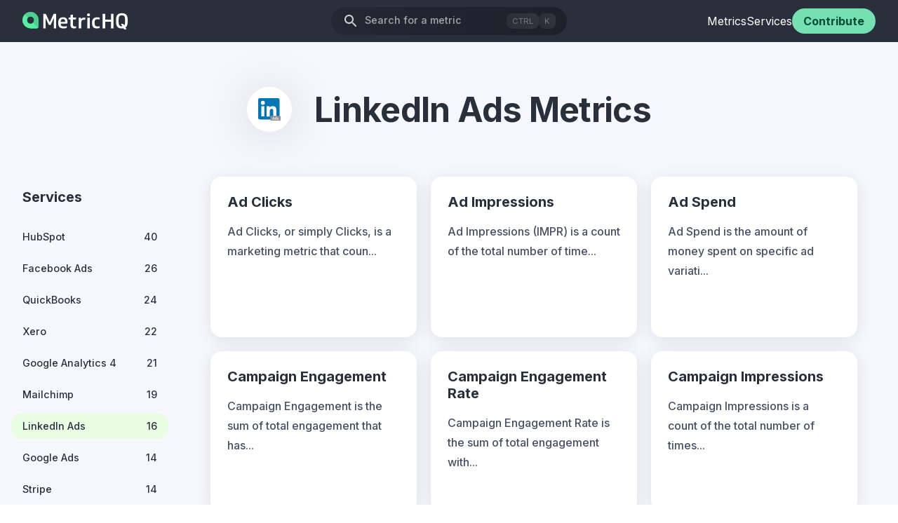

--- FILE ---
content_type: text/html; charset=utf-8
request_url: https://www.metrichq.org/services/linkedin-ads/
body_size: 17005
content:
<!DOCTYPE html><html lang="en"><head><meta charSet="utf-8"/><meta http-equiv="x-ua-compatible" content="ie=edge"/><meta name="viewport" content="width=device-width, initial-scale=1, shrink-to-fit=no"/><script type="text/javascript" id="consent-loader">
        window.consentListeners = []
        window.addConsentListenerExample = (callback) => {
            window.consentListeners.push(callback)
        }
      </script><script type="module" src="https://canary.klipfolio.com/gateway/pm-embed/js/embed-client.js"></script><meta name="generator" content="Gatsby 4.24.1"/><meta data-react-helmet="true" name="referrer" content="no-referrer-when-downgrade"/><meta data-react-helmet="true" name="description" content="MetricHQ is the first open, community-based dictionary for metrics and KPIs."/><meta data-react-helmet="true" property="og:title" content="LinkedIn Ads Metrics"/><meta data-react-helmet="true" property="og:description" content="MetricHQ is the first open, community-based dictionary for metrics and KPIs."/><meta data-react-helmet="true" property="og:type" content="website"/><meta data-react-helmet="true" property="og:url"/><meta data-react-helmet="true" name="twitter:card" content="summary"/><meta data-react-helmet="true" name="twitter:creator" content="@Klipfolio"/><meta data-react-helmet="true" name="twitter:title" content="LinkedIn Ads Metrics"/><meta data-react-helmet="true" name="twitter:description" content="MetricHQ is the first open, community-based dictionary for metrics and KPIs."/><meta data-react-helmet="true" name="og:image" content="https://images.klipfolio.com/metrichq/public/4135a7b7-f36f-4bd4-9f0a-37f14a6d3c78/OpenGraph.png"/><meta data-react-helmet="true" name="twitter:image" content="https://images.klipfolio.com/metrichq/public/4135a7b7-f36f-4bd4-9f0a-37f14a6d3c78/OpenGraph.png"/><meta name="theme-color" content="#00805D"/><style data-href="/styles.d2bb5c38afc3c39351a2.css" data-identity="gatsby-global-css">@font-face{font-family:klipfolio-icons;src:url([data-uri]) format("woff")}table{background:#fff;border-collapse:collapse;font-size:1rem;overflow:hidden;width:100%}thead{background:#d7dcea}tbody td,thead th{padding:1rem}</style><title data-react-helmet="true">LinkedIn Ads Metrics | MetricHQ</title><link data-react-helmet="true" rel="canonical"/><style>.gatsby-image-wrapper{position:relative;overflow:hidden}.gatsby-image-wrapper picture.object-fit-polyfill{position:static!important}.gatsby-image-wrapper img{bottom:0;height:100%;left:0;margin:0;max-width:none;padding:0;position:absolute;right:0;top:0;width:100%;object-fit:cover}.gatsby-image-wrapper [data-main-image]{opacity:0;transform:translateZ(0);transition:opacity .25s linear;will-change:opacity}.gatsby-image-wrapper-constrained{display:inline-block;vertical-align:top}</style><noscript><style>.gatsby-image-wrapper noscript [data-main-image]{opacity:1!important}.gatsby-image-wrapper [data-placeholder-image]{opacity:0!important}</style></noscript><script type="module">const e="undefined"!=typeof HTMLImageElement&&"loading"in HTMLImageElement.prototype;e&&document.body.addEventListener("load",(function(e){const t=e.target;if(void 0===t.dataset.mainImage)return;if(void 0===t.dataset.gatsbyImageSsr)return;let a=null,n=t;for(;null===a&&n;)void 0!==n.parentNode.dataset.gatsbyImageWrapper&&(a=n.parentNode),n=n.parentNode;const o=a.querySelector("[data-placeholder-image]"),r=new Image;r.src=t.currentSrc,r.decode().catch((()=>{})).then((()=>{t.style.opacity=1,o&&(o.style.opacity=0,o.style.transition="opacity 500ms linear")}))}),!0);</script><link rel="icon" href="/favicon-32x32.png?v=205296930f4534547f8057dd58749a41" type="image/png"/><link rel="manifest" href="/manifest.webmanifest" crossorigin="anonymous"/><link rel="apple-touch-icon" sizes="48x48" href="/icons/icon-48x48.png?v=205296930f4534547f8057dd58749a41"/><link rel="apple-touch-icon" sizes="72x72" href="/icons/icon-72x72.png?v=205296930f4534547f8057dd58749a41"/><link rel="apple-touch-icon" sizes="96x96" href="/icons/icon-96x96.png?v=205296930f4534547f8057dd58749a41"/><link rel="apple-touch-icon" sizes="144x144" href="/icons/icon-144x144.png?v=205296930f4534547f8057dd58749a41"/><link rel="apple-touch-icon" sizes="192x192" href="/icons/icon-192x192.png?v=205296930f4534547f8057dd58749a41"/><link rel="apple-touch-icon" sizes="256x256" href="/icons/icon-256x256.png?v=205296930f4534547f8057dd58749a41"/><link rel="apple-touch-icon" sizes="384x384" href="/icons/icon-384x384.png?v=205296930f4534547f8057dd58749a41"/><link rel="apple-touch-icon" sizes="512x512" href="/icons/icon-512x512.png?v=205296930f4534547f8057dd58749a41"/><link rel="preconnect" href="https://fonts.googleapis.com" crossorigin="true"/><link rel="preconnect" href="https://fonts.gstatic.com" crossorigin="true"/><link rel="stylesheet" href="https://fonts.googleapis.com/css2?family=Inter:wght@300;400;500;600;700;800&amp;display=swap"/><style data-styled="" data-styled-version="5.3.6">*{margin:0;box-sizing:border-box;font-family:'Inter';}/*!sc*/
body{margin:0;background-color:#FFFFFF;height:100%;}/*!sc*/
.stop-scroll{height:100%;overflow:hidden;}/*!sc*/
#root{display:-webkit-box;display:-webkit-flex;display:-ms-flexbox;display:flex;}/*!sc*/
html{font-size:16px;font-family:"Inter","Helvetica Neue";-webkit-font-smoothing:antialiased;}/*!sc*/
.chart-container{width:100% !important;}/*!sc*/
.chart-root{width:100% !important;}/*!sc*/
.chart-credits{display:none;}/*!sc*/
input[type=search]::-ms-clear{display:none;width :0;height:0;}/*!sc*/
input[type=search]::-ms-reveal{display:none;width :0;height:0;}/*!sc*/
input[type="search"]::-webkit-search-decoration,input[type="search"]::-webkit-search-cancel-button,input[type="search"]::-webkit-search-results-button,input[type="search"]::-webkit-search-results-decoration{display:none;}/*!sc*/
data-styled.g1[id="sc-global-cIFvhX1"]{content:"sc-global-cIFvhX1,"}/*!sc*/
.duaPsg{color:#2A2F3C;font-weight:700;font-family:"Inter","Helvetica Neue";font-size:3em;text-transform:none;-webkit-letter-spacing:-0.015em;-moz-letter-spacing:-0.015em;-ms-letter-spacing:-0.015em;letter-spacing:-0.015em;-webkit-scroll-margin-top:150px;-moz-scroll-margin-top:150px;-ms-scroll-margin-top:150px;scroll-margin-top:150px;}/*!sc*/
.eUBtjE{color:#2A2F3C;font-weight:700;font-family:"Inter","Helvetica Neue";font-size:1.25em;text-transform:none;-webkit-letter-spacing:0em;-moz-letter-spacing:0em;-ms-letter-spacing:0em;letter-spacing:0em;-webkit-scroll-margin-top:150px;-moz-scroll-margin-top:150px;-ms-scroll-margin-top:150px;scroll-margin-top:150px;}/*!sc*/
.kxIINA{color:#FFFFFF;font-weight:700;font-family:"Inter","Helvetica Neue";font-size:1em;text-transform:none;-webkit-letter-spacing:0em;-moz-letter-spacing:0em;-ms-letter-spacing:0em;letter-spacing:0em;margin:0 0 0.5rem 0;-webkit-scroll-margin-top:150px;-moz-scroll-margin-top:150px;-ms-scroll-margin-top:150px;scroll-margin-top:150px;}/*!sc*/
.gtNiNJ{color:#FFFFFF;font-weight:700;font-family:"Inter","Helvetica Neue";font-size:1.25em;text-transform:none;-webkit-letter-spacing:0em;-moz-letter-spacing:0em;-ms-letter-spacing:0em;letter-spacing:0em;margin:0 0 0.5rem 0;-webkit-scroll-margin-top:150px;-moz-scroll-margin-top:150px;-ms-scroll-margin-top:150px;scroll-margin-top:150px;}/*!sc*/
data-styled.g2[id="heading__Heading-sc-1itvh1t-0"]{content:"duaPsg,eUBtjE,kxIINA,gtNiNJ,"}/*!sc*/
.jZNzdA{color:#00805D;-webkit-text-decoration:none;text-decoration:none;-webkit-transition:all 300ms ease-out;transition:all 300ms ease-out;}/*!sc*/
.jZNzdA:hover{color:#014C33;cursor:pointer;}/*!sc*/
data-styled.g3[id="link__Link-sc-10jditp-0"]{content:"jZNzdA,"}/*!sc*/
.dUkpbM{display:grid;place-items:center;width:1.5rem;height:1.5rem;}/*!sc*/
.dUkpbM svg,.dUkpbM path{fill:inherit;}/*!sc*/
data-styled.g5[id="icons__Icon-sc-sk2pba-1"]{content:"dUkpbM,"}/*!sc*/
.FgQXF{text-align:left;color:rgba(255,255,255,0.6);font-weight:500;font-family:"Inter","Helvetica Neue";font-size:0.9rem;line-height:1.5;text-transform:none;-webkit-letter-spacing:0em;-moz-letter-spacing:0em;-ms-letter-spacing:0em;letter-spacing:0em;margin:0 4rem 0 0.5rem;white-space:pre-wrap;}/*!sc*/
.FgQXF mark{color:#00805D;background:none;-webkit-text-decoration:underline;text-decoration:underline;}/*!sc*/
.kaebAg{text-align:left;color:#2A2F3C;font-weight:700;font-family:"Inter","Helvetica Neue";font-size:1.25rem;line-height:1.75;text-transform:none;-webkit-letter-spacing:0em;-moz-letter-spacing:0em;-ms-letter-spacing:0em;letter-spacing:0em;padding:0.75rem 1rem;white-space:pre-wrap;}/*!sc*/
.kaebAg mark{color:#00805D;background:none;-webkit-text-decoration:underline;text-decoration:underline;}/*!sc*/
.duLiJH{text-align:left;color:#485066;font-weight:500;font-family:"Inter","Helvetica Neue";font-size:1rem;line-height:1.75;text-transform:none;-webkit-letter-spacing:0em;-moz-letter-spacing:0em;-ms-letter-spacing:0em;letter-spacing:0em;white-space:pre-wrap;}/*!sc*/
.duLiJH mark{color:#00805D;background:none;-webkit-text-decoration:underline;text-decoration:underline;}/*!sc*/
.cZLgPo{text-align:left;color:#485066;font-weight:700;font-family:"Inter","Helvetica Neue";font-size:1rem;text-transform:none;-webkit-letter-spacing:0em;-moz-letter-spacing:0em;-ms-letter-spacing:0em;letter-spacing:0em;white-space:pre-wrap;}/*!sc*/
.cZLgPo mark{color:#00805D;background:none;-webkit-text-decoration:underline;text-decoration:underline;}/*!sc*/
.kGxgRH{text-align:left;color:#FFFFFF;font-weight:500;font-family:"Inter","Helvetica Neue";font-size:1.25rem;line-height:1.75;text-transform:none;-webkit-letter-spacing:0em;-moz-letter-spacing:0em;-ms-letter-spacing:0em;letter-spacing:0em;white-space:pre-wrap;}/*!sc*/
.kGxgRH mark{color:#00805D;background:none;-webkit-text-decoration:underline;text-decoration:underline;}/*!sc*/
.hKfcut{text-align:left;color:#FFFFFF;font-weight:500;font-family:"Inter","Helvetica Neue";font-size:0.8rem;line-height:1.75;text-transform:none;-webkit-letter-spacing:0em;-moz-letter-spacing:0em;-ms-letter-spacing:0em;letter-spacing:0em;white-space:pre-wrap;}/*!sc*/
.hKfcut mark{color:#00805D;background:none;-webkit-text-decoration:underline;text-decoration:underline;}/*!sc*/
data-styled.g6[id="text__Text-sc-1cy7ej4-0"]{content:"FgQXF,kaebAg,duLiJH,cZLgPo,kGxgRH,hKfcut,"}/*!sc*/
.icyVkn{display:-webkit-box;display:-webkit-flex;display:-ms-flexbox;display:flex;height:48px;width:35px;-webkit-align-items:center;-webkit-box-align:center;-ms-flex-align:center;align-items:center;}/*!sc*/
.icyVkn svg{width:30px;height:30px;margin:2px;border-radius:50%;}/*!sc*/
data-styled.g7[id="social__Social-sc-18f8dbm-0"]{content:"icyVkn,"}/*!sc*/
.fDEEmn{width:100%;background:#2a2f3c;color:#515151;padding:40px 0 10px;}/*!sc*/
data-styled.g8[id="footer__FooterSite-sc-11j8o1t-0"]{content:"fDEEmn,"}/*!sc*/
.cORUaB{width:100%;background:#1d1d1d;color:white;padding:1rem 0;line-height:1.2rem;}/*!sc*/
.cORUaB a{font-size:0.8rem;color:white;-webkit-text-decoration:none;text-decoration:none;margin:0 0.25rem;}/*!sc*/
data-styled.g9[id="footer__FooterCopyright-sc-11j8o1t-1"]{content:"cORUaB,"}/*!sc*/
.kZRqfB{max-width:1280px;padding:0 1rem;margin:auto;}/*!sc*/
@media screen and (max-width:1140px){.kZRqfB{padding:0 1rem;}}/*!sc*/
.kZRqfB a{color:#ffffff !important;}/*!sc*/
data-styled.g10[id="footer__FooterContainer-sc-11j8o1t-2"]{content:"kZRqfB,"}/*!sc*/
.ibGLOY{width:100%;margin-top:4rem;}/*!sc*/
.ibGLOY hr{width:100%;}/*!sc*/
.ibGLOY .link__Link-sc-10jditp-0{color:#515151;margin:0.5rem 0;font-size:0.9rem;}/*!sc*/
.ibGLOY .link__Link-sc-10jditp-0:hover{-webkit-text-decoration:underline;text-decoration:underline;}/*!sc*/
data-styled.g11[id="footer__Footer-sc-11j8o1t-3"]{content:"ibGLOY,"}/*!sc*/
.WZvzn{display:-webkit-box;display:-webkit-flex;display:-ms-flexbox;display:flex;-webkit-box-pack:center;-webkit-justify-content:center;-ms-flex-pack:center;justify-content:center;-webkit-align-items:center;-webkit-box-align:center;-ms-flex-align:center;align-items:center;font-size:1rem;font-family:"Inter","Helvetica Neue";font-weight:700;-webkit-letter-spacing:0em;-moz-letter-spacing:0em;-ms-letter-spacing:0em;letter-spacing:0em;background:#00805D;color:#FFFFFF;border:none;outline:none;cursor:pointer;padding:0.75em 1.5em 0.75em 1.5em;box-sizing:border-box;border-radius:1rem;-webkit-text-decoration:none;text-decoration:none;-webkit-transition:background 150ms ease-out,border-color 150ms ease-out,color 150ms ease-out;transition:background 150ms ease-out,border-color 150ms ease-out,color 150ms ease-out;}/*!sc*/
.WZvzn:hover{background:#014C33;border-color:none;color:white;}/*!sc*/
.WZvzn:active{background:#002E1F;border-color:none;}/*!sc*/
data-styled.g12[id="button__Button-sc-1wcue05-0"]{content:"WZvzn,"}/*!sc*/
.bktwjh{display:-webkit-box;display:-webkit-flex;display:-ms-flexbox;display:flex;-webkit-flex-direction:row;-ms-flex-direction:row;flex-direction:row;-webkit-flex-wrap:wrap;-ms-flex-wrap:wrap;flex-wrap:wrap;-webkit-box-pack:center;-webkit-justify-content:center;-ms-flex-pack:center;justify-content:center;-webkit-align-items:center;-webkit-box-align:center;-ms-flex-align:center;align-items:center;margin:4rem 0 4rem 0;}/*!sc*/
.hxtqbV{display:-webkit-box;display:-webkit-flex;display:-ms-flexbox;display:flex;-webkit-flex-direction:row;-ms-flex-direction:row;flex-direction:row;-webkit-flex-wrap:wrap;-ms-flex-wrap:wrap;flex-wrap:wrap;-webkit-box-pack:justify;-webkit-justify-content:space-between;-ms-flex-pack:justify;justify-content:space-between;margin:0 0 1rem 0;}/*!sc*/
.dnnqjM{display:-webkit-box;display:-webkit-flex;display:-ms-flexbox;display:flex;-webkit-flex-direction:row;-ms-flex-direction:row;flex-direction:row;-webkit-flex-wrap:wrap;-ms-flex-wrap:wrap;flex-wrap:wrap;-webkit-box-pack:start;-webkit-justify-content:flex-start;-ms-flex-pack:start;justify-content:flex-start;}/*!sc*/
.jWSlwx{display:-webkit-box;display:-webkit-flex;display:-ms-flexbox;display:flex;-webkit-flex-direction:row;-ms-flex-direction:row;flex-direction:row;-webkit-box-pack:start;-webkit-justify-content:flex-start;-ms-flex-pack:start;justify-content:flex-start;-webkit-align-items:center;-webkit-box-align:center;-ms-flex-align:center;align-items:center;margin:0 0 1rem 0rem;}/*!sc*/
.cQWEBP{display:-webkit-box;display:-webkit-flex;display:-ms-flexbox;display:flex;-webkit-flex-direction:row;-ms-flex-direction:row;flex-direction:row;-webkit-box-pack:start;-webkit-justify-content:flex-start;-ms-flex-pack:start;justify-content:flex-start;-webkit-align-items:center;-webkit-box-align:center;-ms-flex-align:center;align-items:center;}/*!sc*/
.jFNSTC{display:-webkit-box;display:-webkit-flex;display:-ms-flexbox;display:flex;-webkit-flex-direction:row;-ms-flex-direction:row;flex-direction:row;-webkit-flex-wrap:wrap;-ms-flex-wrap:wrap;flex-wrap:wrap;-webkit-box-pack:center;-webkit-justify-content:center;-ms-flex-pack:center;justify-content:center;-webkit-align-items:center;-webkit-box-align:center;-ms-flex-align:center;align-items:center;}/*!sc*/
data-styled.g19[id="layout__LayoutRow-sc-poj4jv-2"]{content:"bktwjh,hxtqbV,dnnqjM,jWSlwx,cQWEBP,jFNSTC,"}/*!sc*/
.lnBLiw{display:-webkit-box;display:-webkit-flex;display:-ms-flexbox;display:flex;-webkit-flex-direction:column;-ms-flex-direction:column;flex-direction:column;-webkit-align-items:flex-start;-webkit-box-align:flex-start;-ms-flex-align:flex-start;align-items:flex-start;margin:0rem 1rem 1rem 0rem;}/*!sc*/
.igjnqT{display:-webkit-box;display:-webkit-flex;display:-ms-flexbox;display:flex;-webkit-flex-direction:column;-ms-flex-direction:column;flex-direction:column;-webkit-align-items:flex-start;-webkit-box-align:flex-start;-ms-flex-align:flex-start;align-items:flex-start;}/*!sc*/
.huuWMo{display:-webkit-box;display:-webkit-flex;display:-ms-flexbox;display:flex;-webkit-flex-direction:column;-ms-flex-direction:column;flex-direction:column;-webkit-align-items:flex-start;-webkit-box-align:flex-start;-ms-flex-align:flex-start;align-items:flex-start;margin:0 1rem 0 1rem;}/*!sc*/
.ddyBa{display:-webkit-box;display:-webkit-flex;display:-ms-flexbox;display:flex;-webkit-flex-direction:column;-ms-flex-direction:column;flex-direction:column;-webkit-align-items:flex-start;-webkit-box-align:flex-start;-ms-flex-align:flex-start;align-items:flex-start;margin:0rem 1rem 0 1rem;}/*!sc*/
data-styled.g20[id="layout__LayoutColumn-sc-poj4jv-3"]{content:"lnBLiw,igjnqT,huuWMo,ddyBa,"}/*!sc*/
.jvDjBB{display:grid;width:100%;grid-template-columns:1fr 4.3fr;grid-gap:3.75rem;}/*!sc*/
@media only screen and (max-width:540px){.jvDjBB{grid-template-columns:1fr;}}/*!sc*/
.efWLwV{display:grid;width:100%;grid-template-columns:repeat(auto-fit,294px);grid-gap:1.25rem;margin:0rem 0 0 0rem;}/*!sc*/
@media only screen and (max-width:540px){.efWLwV{grid-template-columns:1fr;}}/*!sc*/
.erhVnj{display:grid;width:100%;grid-template-columns:1fr 4.3fr;grid-gap:3.75rem;margin:4.375rem 0 0 0;}/*!sc*/
@media only screen and (max-width:540px){.erhVnj{grid-template-columns:1fr;}}/*!sc*/
data-styled.g21[id="layout__LayoutGrid-sc-poj4jv-4"]{content:"jvDjBB,efWLwV,erhVnj,"}/*!sc*/
.fvnybK{-webkit-align-items:center;-webkit-box-align:center;-ms-flex-align:center;align-items:center;display:-webkit-box;display:-webkit-flex;display:-ms-flexbox;display:flex;width:100%;-webkit-flex-direction:column;-ms-flex-direction:column;flex-direction:column;min-height:100vh;background:#f6f8fe;}/*!sc*/
.fvnybK main{max-width:1280px;padding:0 1rem 1rem 1rem;}/*!sc*/
@media only screen and (max-width:1140px){.fvnybK main{padding:0 1rem;}}/*!sc*/
data-styled.g22[id="layout__Layout-sc-poj4jv-5"]{content:"fvnybK,"}/*!sc*/
.zCiyx{display:-webkit-box;display:-webkit-flex;display:-ms-flexbox;display:flex;min-width:64px;min-height:64px;background :none;border-radius:100%;-webkit-box-pack:center;-webkit-justify-content:center;-ms-flex-pack:center;justify-content:center;-webkit-align-items:center;-webkit-box-align:center;-ms-flex-align:center;align-items:center;position:relative;margin:0 2rem 0 0;}/*!sc*/
.zCiyx::after{content:"";position:absolute;font-size:40px;left:calc(100% + 10px);top:50%;-webkit-transform:translateY(-50%);-ms-transform:translateY(-50%);transform:translateY(-50%);}/*!sc*/
data-styled.g23[id="service-logo__StyledServiceLogo-sc-l4iibq-0"]{content:"zCiyx,"}/*!sc*/
.jBSFhF{width:2rem;height:2rem;}/*!sc*/
data-styled.g24[id="service-logo__StyledImg-sc-l4iibq-1"]{content:"jBSFhF,"}/*!sc*/
.dsXofy{padding:0.5rem 1rem;margin:0.375rem 0.75rem;display:-webkit-box;display:-webkit-flex;display:-ms-flexbox;display:flex;-webkit-box-pack:justify;-webkit-justify-content:space-between;-ms-flex-pack:justify;justify-content:space-between;box-sizing:border-box;line-height:1;color:#2A2F3C;font-size:1rem;font-weight:500;border-radius:1rem;-webkit-text-decoration:none;text-decoration:none;-webkit-user-select:none;-moz-user-select:none;-ms-user-select:none;user-select:none;-webkit-transition:background 150ms ease-out;transition:background 150ms ease-out;cursor:pointer;}/*!sc*/
.dsXofy:hover{background:#D7DCEA;}/*!sc*/
.dsXofy:active{background:#E8FDE2;color:#014C33;}/*!sc*/
.IbaPJ{padding:0.5rem 1rem;margin:0.375rem 0.75rem;display:-webkit-box;display:-webkit-flex;display:-ms-flexbox;display:flex;-webkit-box-pack:justify;-webkit-justify-content:space-between;-ms-flex-pack:justify;justify-content:space-between;background:#E8FDE2;box-sizing:border-box;line-height:1;color:#2A2F3C;font-size:1rem;font-weight:500;border-radius:1rem;-webkit-text-decoration:none;text-decoration:none;-webkit-user-select:none;-moz-user-select:none;-ms-user-select:none;user-select:none;-webkit-transition:background 150ms ease-out;transition:background 150ms ease-out;cursor:pointer;}/*!sc*/
.IbaPJ:hover{background:#D7DCEA;}/*!sc*/
.IbaPJ:active{background:#E8FDE2;color:#014C33;}/*!sc*/
data-styled.g28[id="label__Label-sc-10e9xam-0"]{content:"dsXofy,IbaPJ,"}/*!sc*/
.kXZySc{display:-webkit-box;display:-webkit-flex;display:-ms-flexbox;display:flex;gap:0.25rem;opacity:0.4;-webkit-align-self:center;-ms-flex-item-align:center;align-self:center;}/*!sc*/
data-styled.g38[id="search-bar__HotkeyContainer-sc-j29fxy-1"]{content:"kXZySc,"}/*!sc*/
.fmPLaW{background:linear-gradient( 83.42deg,rgba(255,255,255,0.15) 14.53%,rgba(255,255,255,0.35) 243.09% );border-radius:0.5rem;padding:0.25rem 0.5rem;font-size:0.7rem;color:white;}/*!sc*/
data-styled.g39[id="search-bar__StyledHotkey-sc-j29fxy-2"]{content:"fmPLaW,"}/*!sc*/
.ghTyNt{background:none;border:none;outline:none;cursor:pointer;display:-webkit-box;display:-webkit-flex;display:-ms-flexbox;display:flex;padding:0;text-align:center;}/*!sc*/
.bKdPoz{background:none;border:none;outline:none;cursor:pointer;display:-webkit-box;display:-webkit-flex;display:-ms-flexbox;display:flex;padding:0;text-align:center;background:linear-gradient( 90deg,rgba(0,0,0,0.15) 4.55%,rgba(0,0,0,0.35) 132.5% );border-radius:2rem;padding:0.5rem 1rem;}/*!sc*/
data-styled.g40[id="search-bar__SearchNavButton-sc-j29fxy-3"]{content:"ghTyNt,bKdPoz,"}/*!sc*/
.fajJpn{display:-webkit-box;display:-webkit-flex;display:-ms-flexbox;display:flex;}/*!sc*/
data-styled.g61[id="search-bar__SearchBar-sc-j29fxy-24"]{content:"fajJpn,"}/*!sc*/
.bPHdrB{background:#75e1b2;color:#014c33;border-radius:2rem;padding:0.5rem 1rem;font-size:1rem;}/*!sc*/
data-styled.g66[id="header__StyledButton-sc-pyozvu-2"]{content:"bPHdrB,"}/*!sc*/
.SBkrs{width:100%;display:-webkit-box;display:-webkit-flex;display:-ms-flexbox;display:flex;-webkit-align-items:center;-webkit-box-align:center;-ms-flex-align:center;align-items:center;-webkit-box-pack:center;-webkit-justify-content:center;-ms-flex-pack:center;justify-content:center;height:60px;padding:0 1rem;margin:auto;display:-webkit-box;display:-webkit-flex;display:-ms-flexbox;display:flex;-webkit-align-items:center;-webkit-box-align:center;-ms-flex-align:center;align-items:center;position:relative;z-index:100;position:-webkit-sticky;position:sticky;top:0;background:rgb(42,47,60);}/*!sc*/
.SBkrs ul{margin:0;padding:0;list-style:none;height:100%;}/*!sc*/
data-styled.g67[id="header__Nav-sc-pyozvu-3"]{content:"SBkrs,"}/*!sc*/
.cfSwiq{display:-webkit-box;display:-webkit-flex;display:-ms-flexbox;display:flex;width:100%;height:100%;padding:0 1rem;border-radius:2rem;-webkit-align-items:center;-webkit-box-align:center;-ms-flex-align:center;align-items:center;}/*!sc*/
@media only screen and (min-width:961px){.cfSwiq{display:none;}}/*!sc*/
data-styled.g68[id="header__MobileNav-sc-pyozvu-4"]{content:"cfSwiq,"}/*!sc*/
.goKAxv{max-width:1280px;display:grid;grid-template-columns:1fr 2fr 1fr;-webkit-align-items:center;-webkit-box-align:center;-ms-flex-align:center;align-items:center;width:100%;height:100%;padding:0 1rem;border-radius:2rem;}/*!sc*/
@media only screen and (max-width:960px){.goKAxv{display:none;}}/*!sc*/
data-styled.g69[id="header__DesktopNav-sc-pyozvu-5"]{content:"goKAxv,"}/*!sc*/
.eDqdCJ{display:-webkit-box;display:-webkit-flex;display:-ms-flexbox;display:flex;-webkit-align-items:center;-webkit-box-align:center;-ms-flex-align:center;align-items:center;-webkit-box-pack:center;-webkit-justify-content:center;-ms-flex-pack:center;justify-content:center;}/*!sc*/
data-styled.g70[id="header__SearchWrapper-sc-pyozvu-6"]{content:"eDqdCJ,"}/*!sc*/
.jWliMT{height:100%;display:-webkit-box;display:-webkit-flex;display:-ms-flexbox;display:flex;-webkit-align-items:center;-webkit-box-align:center;-ms-flex-align:center;align-items:center;-webkit-box-pack:right;-webkit-justify-content:right;-ms-flex-pack:right;justify-content:right;justify-self:flex-end;width:-webkit-max-content;width:-moz-max-content;width:max-content;gap:1rem;}/*!sc*/
.jWliMT .links__NavLink-sc-cm28i3-1{white-space:nowrap;}/*!sc*/
data-styled.g71[id="header__CtaContainer-sc-pyozvu-7"]{content:"jWliMT,"}/*!sc*/
.gWYISZ{color:white;-webkit-transition:0.2s opacity;transition:0.2s opacity;}/*!sc*/
.gWYISZ:hover{color:white;opacity:0.8;}/*!sc*/
data-styled.g72[id="header__MenuLink-sc-pyozvu-8"]{content:"gWYISZ,"}/*!sc*/
@media (max-width:500px){.dxpyim{width:28px;overflow:hidden;}}/*!sc*/
data-styled.g74[id="header__LogoContainer-sc-pyozvu-10"]{content:"dxpyim,"}/*!sc*/
.gSyezQ{display:grid;grid-template-columns:156px 1fr 260px;max-width:1280px;height:61px;-webkit-align-items:center;-webkit-box-align:center;-ms-flex-align:center;align-items:center;width:100%;padding:0 1rem;}/*!sc*/
.gSyezQ .link__Link-sc-10jditp-0 > img{height:50px;}/*!sc*/
.gSyezQ .search-bar__SearchBar-sc-j29fxy-24{margin-left:2rem;}/*!sc*/
data-styled.g75[id="header__Header-sc-pyozvu-11"]{content:"gSyezQ,"}/*!sc*/
.gySyAY{margin-bottom:1rem;}/*!sc*/
data-styled.g81[id="card__CardHeader-sc-117w0zw-0"]{content:"gySyAY,"}/*!sc*/
.eGQjLt{display:-webkit-box;display:-webkit-flex;display:-ms-flexbox;display:flex;-webkit-flex-direction:column;-ms-flex-direction:column;flex-direction:column;-webkit-flex:1;-ms-flex:1;flex:1;min-width:0;}/*!sc*/
data-styled.g82[id="card__CardBody-sc-117w0zw-1"]{content:"eGQjLt,"}/*!sc*/
.kjOuAu{display:-webkit-box;display:-webkit-flex;display:-ms-flexbox;display:flex;margin-top:1rem;}/*!sc*/
.kjOuAu .link__Link-sc-10jditp-0{color:#485066;display:-webkit-box;display:-webkit-flex;display:-ms-flexbox;display:flex;-webkit-box-pack:justify;-webkit-justify-content:space-between;-ms-flex-pack:justify;justify-content:space-between;width:100%;}/*!sc*/
.kjOuAu .link__Link-sc-10jditp-0 .icons__Icon-sc-sk2pba-1{fill:#485066;}/*!sc*/
.kjOuAu .link__Link-sc-10jditp-0:hover{color:#34AD78;}/*!sc*/
.kjOuAu .link__Link-sc-10jditp-0:hover .icons__Icon-sc-sk2pba-1{fill:#34AD78;}/*!sc*/
data-styled.g84[id="card__CardFooter-sc-117w0zw-3"]{content:"kjOuAu,"}/*!sc*/
.bcbOYs{display:-webkit-box;display:-webkit-flex;display:-ms-flexbox;display:flex;-webkit-flex-direction:column;-ms-flex-direction:column;flex-direction:column;box-sizing:border-box;background:white;box-shadow:0px 4px 24px rgba(0,0,0,0.1);border-radius:1rem;min-height:229px;padding:1.5em;margin:0rem 0rem 0rem 0rem;-webkit-transition:all 200ms ease;transition:all 200ms ease;}/*!sc*/
.bcbOYs:hover{box-shadow:0px 4px 40px rgba(0,0,0,0.2);}/*!sc*/
@media only screen and (max-width:540px){.bcbOYs{width:100%;}}/*!sc*/
data-styled.g88[id="card__Card-sc-117w0zw-7"]{content:"bcbOYs,"}/*!sc*/
.koIpZQ{display:-webkit-box;display:-webkit-flex;display:-ms-flexbox;display:flex;-webkit-flex-wrap:wrap;-ms-flex-wrap:wrap;flex-wrap:wrap;}/*!sc*/
data-styled.g167[id="pagination__PaginationContainer-sc-7xgvee-0"]{content:"koIpZQ,"}/*!sc*/
.bZOgSS{margin:0em 1em;}/*!sc*/
.bZOgSS a,.bZOgSS .anchor{display:-webkit-box;display:-webkit-flex;display:-ms-flexbox;display:flex;-webkit-text-decoration:none;text-decoration:none;pointer-events:none;padding:0.1875em 0.5em;background:#E8FDE2;margin-bottom:1rem;cursor:pointer;-webkit-transition:background 150ms ease-out;transition:background 150ms ease-out;}/*!sc*/
.bZOgSS a:hover,.bZOgSS .anchor:hover{background:#F6F8FE;}/*!sc*/
.bZOgSS .text__Text-sc-1cy7ej4-0{color:#000000;}/*!sc*/
.gFCdDj{margin:0em 1em;}/*!sc*/
.gFCdDj a,.gFCdDj .anchor{display:-webkit-box;display:-webkit-flex;display:-ms-flexbox;display:flex;-webkit-text-decoration:none;text-decoration:none;padding:0.1875em 0.5em;margin-bottom:1rem;cursor:pointer;-webkit-transition:background 150ms ease-out;transition:background 150ms ease-out;}/*!sc*/
.gFCdDj a:hover,.gFCdDj .anchor:hover{background:#F6F8FE;}/*!sc*/
.gFCdDj .text__Text-sc-1cy7ej4-0{color:#000000;}/*!sc*/
data-styled.g168[id="pagination__StyledPaginationContainer-sc-7xgvee-1"]{content:"bZOgSS,gFCdDj,"}/*!sc*/
.gyViHZ{width:auto;margin:0.5rem 0 0.5rem 0;line-height:1.5;font-size:0.9rem;font-weight:500;}/*!sc*/
data-styled.g182[id="list__ListItem-sc-1qthoqh-0"]{content:"gyViHZ,"}/*!sc*/
.kyVBGA{padding:0;margin:0;list-style-type:none;width:100%;}/*!sc*/
data-styled.g184[id="list__List-sc-1qthoqh-2"]{content:"kyVBGA,"}/*!sc*/
@media only screen and (max-width:768px){.grvmWI .side-grid{grid-template-columns:2.5fr 4.2fr;}}/*!sc*/
@media only screen and (max-width:540px){.grvmWI .side-grid{grid-template-columns:1fr;}}/*!sc*/
data-styled.g185[id="all-services__AllServicesPageStyle-sc-uex5w9-0"]{content:"grvmWI,"}/*!sc*/
.fHZNdm{background:white;padding:1rem;border-radius:50%;-webkit-filter:drop-shadow(0px 4px 32px rgba(0,0,0,0.15));filter:drop-shadow(0px 4px 32px rgba(0,0,0,0.15));}/*!sc*/
data-styled.g186[id="all-services__StyledServiceLogo-sc-uex5w9-1"]{content:"fHZNdm,"}/*!sc*/
</style><script>window.dataLayer = window.dataLayer || [];window.dataLayer.push({"platform":"gatsby"}); (function(w,d,s,l,i){w[l]=w[l]||[];w[l].push({'gtm.start': new Date().getTime(),event:'gtm.js'});var f=d.getElementsByTagName(s)[0], j=d.createElement(s),dl=l!='dataLayer'?'&l='+l:'';j.async=true;j.src= 'https://www.googletagmanager.com/gtm.js?id='+i+dl+'';f.parentNode.insertBefore(j,f); })(window,document,'script','dataLayer', 'GTM-M4TLGXB');</script><link rel="sitemap" type="application/xml" href="/sitemap/sitemap-index.xml"/></head><body><noscript><iframe src="https://www.googletagmanager.com/ns.html?id=GTM-M4TLGXB" height="0" width="0" style="display: none; visibility: hidden" aria-hidden="true"></iframe></noscript><div id="___gatsby"><div style="outline:none" tabindex="-1" id="gatsby-focus-wrapper"><div class="layout__Layout-sc-poj4jv-5 all-services__AllServicesPageStyle-sc-uex5w9-0 fvnybK grvmWI"><nav class="header__Nav-sc-pyozvu-3 SBkrs"><div class="header__MobileNav-sc-pyozvu-4 cfSwiq"><a class="link__Link-sc-10jditp-0 jZNzdA" href="/"><div class="header__LogoContainer-sc-pyozvu-10 dxpyim"><img src="[data-uri]" width="150" alt="MetricHQ Logo" style="margin-top:3px"/></div></a><div style="flex:1"></div><div class="header__CtaContainer-sc-pyozvu-7 jWliMT"><a target="" rel="noreferrer" class="link__Link-sc-10jditp-0 header__MenuLink-sc-pyozvu-8 jZNzdA gWYISZ" href="/all-metrics/" title="Metrics">Metrics</a><a target="" rel="noreferrer" class="link__Link-sc-10jditp-0 header__MenuLink-sc-pyozvu-8 jZNzdA gWYISZ" href="/all-services/" title="Services">Services</a><button class="search-bar__SearchNavButton-sc-j29fxy-3 ghTyNt"><img src="[data-uri]" class="icons__Icon-sc-sk2pba-1 dUkpbM icon-search-white" size="1.5" style="opacity:0.8" alt="search-white icon"/></button></div></div><div class="header__DesktopNav-sc-pyozvu-5 goKAxv"><a class="link__Link-sc-10jditp-0 jZNzdA" href="/"><img src="[data-uri]" width="150" alt="MetricHQ Logo" style="margin-top:3px"/></a><div class="header__SearchWrapper-sc-pyozvu-6 eDqdCJ"><button class="search-bar__SearchNavButton-sc-j29fxy-3 bKdPoz"><img src="[data-uri]" class="icons__Icon-sc-sk2pba-1 dUkpbM icon-search-white" size="1.5" style="opacity:0.8" alt="search-white icon"/><span color="rgba(255, 255, 255, 0.6)" class="text__Text-sc-1cy7ej4-0 FgQXF">Search for a metric</span><div class="search-bar__HotkeyContainer-sc-j29fxy-1 kXZySc"><span class="search-bar__StyledHotkey-sc-j29fxy-2 fmPLaW">CTRL</span><span class="search-bar__StyledHotkey-sc-j29fxy-2 fmPLaW">K</span></div></button></div><div class="header__CtaContainer-sc-pyozvu-7 jWliMT"><a target="" rel="noreferrer" class="link__Link-sc-10jditp-0 header__MenuLink-sc-pyozvu-8 jZNzdA gWYISZ" href="/all-metrics/" title="Metrics">Metrics</a><a target="" rel="noreferrer" class="link__Link-sc-10jditp-0 header__MenuLink-sc-pyozvu-8 jZNzdA gWYISZ" href="/all-services/" title="Services">Services</a><a target="" rel="noreferrer" class="link__Link-sc-10jditp-0 jZNzdA button__Button-sc-1wcue05-0 header__StyledButton-sc-pyozvu-2 WZvzn bPHdrB" href="/contribute/">Contribute</a></div></div></nav><main style="width:100%;flex:1"><div wrap="true" class="layout__LayoutRow-sc-poj4jv-2 bktwjh"><div size="2" class="service-logo__StyledServiceLogo-sc-l4iibq-0 zCiyx all-services__StyledServiceLogo-sc-uex5w9-1 fHZNdm"><img size="2" src="https://images.klipfolio.com/metrichq/public/2d7a8c3d-8cf5-41cd-9f4b-b9442b4a5a32/linkedin-ads-logo-new.svg" alt="Service-logo" class="service-logo__StyledImg-sc-l4iibq-1 jBSFhF"/></div><h1 color="#2A2F3C" class="heading__Heading-sc-1itvh1t-0 duaPsg">LinkedIn Ads Metrics</h1></div><div class="layout__LayoutGrid-sc-poj4jv-4 jvDjBB side-grid"><ul class="list__List-sc-1qthoqh-2 kyVBGA"><p size="1.25" color="#2A2F3C" class="text__Text-sc-1cy7ej4-0 kaebAg">Services</p><a class="label__Label-sc-10e9xam-0 list__ListItem-sc-1qthoqh-0 dsXofy gyViHZ" href="/services/hubspot/">HubSpot<!-- --> <div>40</div></a><a class="label__Label-sc-10e9xam-0 list__ListItem-sc-1qthoqh-0 dsXofy gyViHZ" href="/services/facebook-ads/">Facebook Ads<!-- --> <div>26</div></a><a class="label__Label-sc-10e9xam-0 list__ListItem-sc-1qthoqh-0 dsXofy gyViHZ" href="/services/quickbooks/">QuickBooks<!-- --> <div>24</div></a><a class="label__Label-sc-10e9xam-0 list__ListItem-sc-1qthoqh-0 dsXofy gyViHZ" href="/services/xero/">Xero<!-- --> <div>22</div></a><a class="label__Label-sc-10e9xam-0 list__ListItem-sc-1qthoqh-0 dsXofy gyViHZ" href="/services/google-analytics-4/">Google Analytics 4<!-- --> <div>21</div></a><a class="label__Label-sc-10e9xam-0 list__ListItem-sc-1qthoqh-0 dsXofy gyViHZ" href="/services/mailchimp/">Mailchimp<!-- --> <div>19</div></a><a aria-current="page" class="label__Label-sc-10e9xam-0 list__ListItem-sc-1qthoqh-0 IbaPJ gyViHZ" href="/services/linkedin-ads/">LinkedIn Ads<!-- --> <div>16</div></a><a class="label__Label-sc-10e9xam-0 list__ListItem-sc-1qthoqh-0 dsXofy gyViHZ" href="/services/googleadwords/">Google Ads<!-- --> <div>14</div></a><a class="label__Label-sc-10e9xam-0 list__ListItem-sc-1qthoqh-0 dsXofy gyViHZ" href="/services/stripe/">Stripe<!-- --> <div>14</div></a><a class="label__Label-sc-10e9xam-0 list__ListItem-sc-1qthoqh-0 dsXofy gyViHZ" href="/services/zendesk/">Zendesk<!-- --> <div>11</div></a><a class="label__Label-sc-10e9xam-0 list__ListItem-sc-1qthoqh-0 dsXofy gyViHZ" href="/services/salesforce/">Salesforce<!-- --> <div>11</div></a><a class="label__Label-sc-10e9xam-0 list__ListItem-sc-1qthoqh-0 dsXofy gyViHZ" href="/services/instagram/">Instagram Business<!-- --> <div>9</div></a><a class="label__Label-sc-10e9xam-0 list__ListItem-sc-1qthoqh-0 dsXofy gyViHZ" href="/services/linkedin/">LinkedIn Pages<!-- --> <div>9</div></a><a class="label__Label-sc-10e9xam-0 list__ListItem-sc-1qthoqh-0 dsXofy gyViHZ" href="/services/twitter-ads/">X Ads<!-- --> <div>7</div></a><a class="label__Label-sc-10e9xam-0 list__ListItem-sc-1qthoqh-0 dsXofy gyViHZ" href="/services/youtube/">YouTube<!-- --> <div>7</div></a><a class="label__Label-sc-10e9xam-0 list__ListItem-sc-1qthoqh-0 dsXofy gyViHZ" href="/services/facebook/">Facebook<!-- --> <div>6</div></a><a class="label__Label-sc-10e9xam-0 list__ListItem-sc-1qthoqh-0 dsXofy gyViHZ" href="/services/shopify/">Shopify<!-- --> <div>5</div></a></ul><div><div class="layout__LayoutGrid-sc-poj4jv-4 efWLwV"><a class="link__Link-sc-10jditp-0 jZNzdA card__Card-sc-117w0zw-7 bcbOYs" hover="true" auto="true" href="/marketing/ad-clicks/"><h1 color="#2A2F3C" class="heading__Heading-sc-1itvh1t-0 card__CardHeader-sc-117w0zw-0 eUBtjE gySyAY">Ad Clicks</h1><div class="card__CardBody-sc-117w0zw-1 eGQjLt"><p color="#485066" class="text__Text-sc-1cy7ej4-0 duLiJH">Ad Clicks, or simply Clicks, is a marketing metric that coun<!-- -->...</p></div><div class="card__CardFooter-sc-117w0zw-3 kjOuAu"></div></a><a class="link__Link-sc-10jditp-0 jZNzdA card__Card-sc-117w0zw-7 bcbOYs" hover="true" auto="true" href="/marketing/ad-impressions/"><h1 color="#2A2F3C" class="heading__Heading-sc-1itvh1t-0 card__CardHeader-sc-117w0zw-0 eUBtjE gySyAY">Ad Impressions</h1><div class="card__CardBody-sc-117w0zw-1 eGQjLt"><p color="#485066" class="text__Text-sc-1cy7ej4-0 duLiJH">Ad Impressions (IMPR) is a count of the total number of time<!-- -->...</p></div><div class="card__CardFooter-sc-117w0zw-3 kjOuAu"></div></a><a class="link__Link-sc-10jditp-0 jZNzdA card__Card-sc-117w0zw-7 bcbOYs" hover="true" auto="true" href="/marketing/ad-spend/"><h1 color="#2A2F3C" class="heading__Heading-sc-1itvh1t-0 card__CardHeader-sc-117w0zw-0 eUBtjE gySyAY">Ad Spend</h1><div class="card__CardBody-sc-117w0zw-1 eGQjLt"><p color="#485066" class="text__Text-sc-1cy7ej4-0 duLiJH">Ad Spend is the amount of money spent on specific ad variati<!-- -->...</p></div><div class="card__CardFooter-sc-117w0zw-3 kjOuAu"></div></a><a class="link__Link-sc-10jditp-0 jZNzdA card__Card-sc-117w0zw-7 bcbOYs" hover="true" auto="true" href="/marketing/campaign-engagement/"><h1 color="#2A2F3C" class="heading__Heading-sc-1itvh1t-0 card__CardHeader-sc-117w0zw-0 eUBtjE gySyAY">Campaign Engagement</h1><div class="card__CardBody-sc-117w0zw-1 eGQjLt"><p color="#485066" class="text__Text-sc-1cy7ej4-0 duLiJH">Campaign Engagement is the sum of total engagement that has<!-- -->...</p></div><div class="card__CardFooter-sc-117w0zw-3 kjOuAu"></div></a><a class="link__Link-sc-10jditp-0 jZNzdA card__Card-sc-117w0zw-7 bcbOYs" hover="true" auto="true" href="/marketing/campaign-engagement-rate/"><h1 color="#2A2F3C" class="heading__Heading-sc-1itvh1t-0 card__CardHeader-sc-117w0zw-0 eUBtjE gySyAY">Campaign Engagement Rate</h1><div class="card__CardBody-sc-117w0zw-1 eGQjLt"><p color="#485066" class="text__Text-sc-1cy7ej4-0 duLiJH">Campaign Engagement Rate is the sum of total engagement with<!-- -->...</p></div><div class="card__CardFooter-sc-117w0zw-3 kjOuAu"></div></a><a class="link__Link-sc-10jditp-0 jZNzdA card__Card-sc-117w0zw-7 bcbOYs" hover="true" auto="true" href="/marketing/campaign-impressions/"><h1 color="#2A2F3C" class="heading__Heading-sc-1itvh1t-0 card__CardHeader-sc-117w0zw-0 eUBtjE gySyAY">Campaign Impressions</h1><div class="card__CardBody-sc-117w0zw-1 eGQjLt"><p color="#485066" class="text__Text-sc-1cy7ej4-0 duLiJH">Campaign Impressions is a count of the total number of times<!-- -->...</p></div><div class="card__CardFooter-sc-117w0zw-3 kjOuAu"></div></a><a class="link__Link-sc-10jditp-0 jZNzdA card__Card-sc-117w0zw-7 bcbOYs" hover="true" auto="true" href="/marketing/campaign-spend/"><h1 color="#2A2F3C" class="heading__Heading-sc-1itvh1t-0 card__CardHeader-sc-117w0zw-0 eUBtjE gySyAY">Campaign Spend</h1><div class="card__CardBody-sc-117w0zw-1 eGQjLt"><p color="#485066" class="text__Text-sc-1cy7ej4-0 duLiJH">Campaign Spend is the amount of money spent on advertisement<!-- -->...</p></div><div class="card__CardFooter-sc-117w0zw-3 kjOuAu"></div></a><a class="link__Link-sc-10jditp-0 jZNzdA card__Card-sc-117w0zw-7 bcbOYs" hover="true" auto="true" href="/marketing/click-through-rate/"><h1 color="#2A2F3C" class="heading__Heading-sc-1itvh1t-0 card__CardHeader-sc-117w0zw-0 eUBtjE gySyAY">Click-Through Rate</h1><div class="card__CardBody-sc-117w0zw-1 eGQjLt"><p color="#485066" class="text__Text-sc-1cy7ej4-0 duLiJH">Click-Through Rate (CTR) is the percentage of clicks on your<!-- -->...</p></div><div class="card__CardFooter-sc-117w0zw-3 kjOuAu"></div></a><a class="link__Link-sc-10jditp-0 jZNzdA card__Card-sc-117w0zw-7 bcbOYs" hover="true" auto="true" href="/marketing/cost-per-click/"><h1 color="#2A2F3C" class="heading__Heading-sc-1itvh1t-0 card__CardHeader-sc-117w0zw-0 eUBtjE gySyAY">Cost Per Click</h1><div class="card__CardBody-sc-117w0zw-1 eGQjLt"><p color="#485066" class="text__Text-sc-1cy7ej4-0 duLiJH">Cost Per Click (CPC) is the price an advertiser pays a publi<!-- -->...</p></div><div class="card__CardFooter-sc-117w0zw-3 kjOuAu"></div></a><a class="link__Link-sc-10jditp-0 jZNzdA card__Card-sc-117w0zw-7 bcbOYs" hover="true" auto="true" href="/advertising/cost-per-thousand-cpm/"><h1 color="#2A2F3C" class="heading__Heading-sc-1itvh1t-0 card__CardHeader-sc-117w0zw-0 eUBtjE gySyAY">Cost Per Thousand</h1><div class="card__CardBody-sc-117w0zw-1 eGQjLt"><p color="#485066" class="text__Text-sc-1cy7ej4-0 duLiJH">Cost Per Thousand (CPM), also called Cost Per Mille, is a ma<!-- -->...</p></div><div class="card__CardFooter-sc-117w0zw-3 kjOuAu"></div></a><a class="link__Link-sc-10jditp-0 jZNzdA card__Card-sc-117w0zw-7 bcbOYs" hover="true" auto="true" href="/social-media/new-followers/"><h1 color="#2A2F3C" class="heading__Heading-sc-1itvh1t-0 card__CardHeader-sc-117w0zw-0 eUBtjE gySyAY">New Followers</h1><div class="card__CardBody-sc-117w0zw-1 eGQjLt"><p color="#485066" class="text__Text-sc-1cy7ej4-0 duLiJH">This metric measures the number of New Followers you&#x27;ve gain<!-- -->...</p></div><div class="card__CardFooter-sc-117w0zw-3 kjOuAu"></div></a><a class="link__Link-sc-10jditp-0 jZNzdA card__Card-sc-117w0zw-7 bcbOYs" hover="true" auto="true" href="/social-media/post-comments/"><h1 color="#2A2F3C" class="heading__Heading-sc-1itvh1t-0 card__CardHeader-sc-117w0zw-0 eUBtjE gySyAY">Post Comments</h1><div class="card__CardBody-sc-117w0zw-1 eGQjLt"><p color="#485066" class="text__Text-sc-1cy7ej4-0 duLiJH">A Post Comment, or simply Comment, is a primarily text-based<!-- -->...</p></div><div class="card__CardFooter-sc-117w0zw-3 kjOuAu"></div></a></div></div></div><div class="layout__LayoutGrid-sc-poj4jv-4 erhVnj"><span></span><div class="pagination__PaginationContainer-sc-7xgvee-0 koIpZQ"><div class="pagination__StyledPaginationContainer-sc-7xgvee-1 bZOgSS"><a aria-current="page" class="" href="/services/linkedin-ads/"><span color="#485066" class="text__Text-sc-1cy7ej4-0 cZLgPo">1</span></a></div><div class="pagination__StyledPaginationContainer-sc-7xgvee-1 gFCdDj"><a href="/services/linkedin-ads/2/"><span color="#485066" class="text__Text-sc-1cy7ej4-0 cZLgPo">2</span></a></div><div class="pagination__StyledPaginationContainer-sc-7xgvee-1 gFCdDj"><a href="/services/linkedin-ads/2/"><span color="#485066" class="text__Text-sc-1cy7ej4-0 cZLgPo">Next</span></a></div></div></div></main><footer class="footer__Footer-sc-11j8o1t-3 ibGLOY"><div class="footer__FooterSite-sc-11j8o1t-0 fDEEmn"><div class="footer__FooterContainer-sc-11j8o1t-2 kZRqfB"><div wrap="true" style="align-items:flex-start" class="layout__LayoutRow-sc-poj4jv-2 hxtqbV"><div class="layout__LayoutColumn-sc-poj4jv-3 lnBLiw"><div class="layout__LayoutColumn-sc-poj4jv-3 igjnqT"><img src="[data-uri]" width="150" alt="MetricHQ Logo" style="margin-bottom:0.75rem"/><p size="1.25" color="#FFFFFF" class="text__Text-sc-1cy7ej4-0 kGxgRH">Succeed with data.</p></div></div><div wrap="true" class="layout__LayoutRow-sc-poj4jv-2 dnnqjM"><div class="layout__LayoutColumn-sc-poj4jv-3 huuWMo"><h3 color="#FFFFFF" class="heading__Heading-sc-1itvh1t-0 kxIINA">Explore metrics</h3><a class="link__Link-sc-10jditp-0 jZNzdA" href="/all-metrics/">Browse by category</a><a class="link__Link-sc-10jditp-0 jZNzdA" href="/all-services/">Browse by service</a></div><div class="layout__LayoutColumn-sc-poj4jv-3 ddyBa"><h3 color="#FFFFFF" class="heading__Heading-sc-1itvh1t-0 kxIINA">Get involved</h3><a class="link__Link-sc-10jditp-0 jZNzdA" href="/contribute/">Contribute a metric</a><a class="link__Link-sc-10jditp-0 jZNzdA" href="/request/">Request a metric</a></div><div class="layout__LayoutColumn-sc-poj4jv-3 ddyBa"><h3 color="#FFFFFF" class="heading__Heading-sc-1itvh1t-0 kxIINA">More about us</h3><a class="link__Link-sc-10jditp-0 jZNzdA" href="/contributors/">Our contributors</a><a class="link__Link-sc-10jditp-0 jZNzdA" href="/mission/">Our mission</a><a class="link__Link-sc-10jditp-0 jZNzdA" href="/about/">About MetricHQ</a></div></div><div class="layout__LayoutRow-sc-poj4jv-2 jWSlwx"><div class="layout__LayoutColumn-sc-poj4jv-3 igjnqT"><a target="" rel="noreferrer" class="link__Link-sc-10jditp-0 jZNzdA" href="https://www.klipfolio.com/" style="margin:0"><h3 color="#FFFFFF" class="heading__Heading-sc-1itvh1t-0 gtNiNJ">Klipfolio.com</h3></a><div class="layout__LayoutRow-sc-poj4jv-2 cQWEBP"><a href="https://www.klipfolio.com/" target="_blank" rel="noreferrer" aria-label="Klipfolio" class="social__Social-sc-18f8dbm-0 icyVkn"><svg xmlns="http://www.w3.org/2000/svg" fill="none" viewBox="0 0 40 40"><g clip-path="url(#a)"><path fill="#fff" d="M35 40H5c-2.8 0-5-2.2-5-5V5c0-2.8 2.2-5 5-5h30c2.8 0 5 2.2 5 5v30c0 2.8-2.2 5-5 5Z"></path><path fill="#EE3524" d="M30.047 18.678c.37.367.953.04.953-.347v-6.636a.695.695 0 0 0-.7-.695h-6.694c-.39 0-.74.56-.37.926l6.81 6.752Z"></path><path fill="#000" d="M9 11.598c0-.29.233-.521.545-.521h2.958c.291 0 .544.232.544.52v6.445c0 .29.117.328.273.077l3.95-6.58c.156-.25.506-.462.817-.462h2.997c.292 0 .409.193.234.444l-4.009 5.71c-.175.232-.214.656-.097.926l4.573 10.36c.116.27-.04.483-.331.483H18.36a.868.868 0 0 1-.74-.482l-2.86-7.293c-.097-.27-.331-.29-.506-.058l-.915 1.293c-.175.231-.311.675-.311.964v5.036c0 .29-.253.52-.545.52H9.545c-.292 0-.545-.23-.545-.52V11.598Z"></path></g><defs><clipPath id="a"><path fill="#fff" d="M0 0h40v40H0z"></path></clipPath></defs></svg></a><a href="https://www.powermetrics.app/" target="_blank" rel="noreferrer" aria-label="PowerMetrics" class="social__Social-sc-18f8dbm-0 icyVkn"><svg xmlns="http://www.w3.org/2000/svg" fill="none" viewBox="0 0 40 40"><g clip-path="url(#a)"><path fill="#fff" d="M35 40H5c-2.8 0-5-2.2-5-5V5c0-2.8 2.2-5 5-5h30c2.8 0 5 2.2 5 5v30c0 2.8-2.2 5-5 5Z"></path><path fill="#4B57C5" d="m31.32 27.82-3.79-10.573-2.427-6.744c-.43-1.207-1.684-1.807-2.806-1.35a2.253 2.253 0 0 0-1.254 1.35l-2.78 7.742v-.023l-.84-2.418c-.446-1.202-1.71-1.791-2.826-1.312-.569.243-1.014.733-1.234 1.35L9.138 27.826a2.474 2.474 0 0 0 0 1.631c.062.188.149.364.261.524.405.633 1.076 1.008 1.793 1.008h18.1c1.198 0 2.17-1.047 2.176-2.336 0-.287-.046-.568-.143-.838l-.006.006Z"></path><path fill="#505ED4" d="M22.758 30.994H11.19c-.717 0-1.387-.374-1.792-1.008a2.34 2.34 0 0 1-.261-.523l10.61-7.025L22.757 31v-.006Z"></path><path fill="#5C6BF2" d="M31.084 29.975c-.405.64-1.076 1.02-1.798 1.02h-6.528l-3.01-8.563 7.782-5.18 3.79 10.574c.25.717.163 1.521-.236 2.155v-.006Z"></path><path fill="#707EFF" d="m27.535 17.253-7.782 5.18-1.485-4.183 2.785-7.741c.43-1.207 1.685-1.808 2.806-1.35a2.254 2.254 0 0 1 1.254 1.35l2.427 6.744h-.005Z"></path><path fill="#5C6BF2" d="M19.747 22.432 9.138 29.457a2.474 2.474 0 0 1 0-1.63l4.225-11.98c.425-1.211 1.679-1.818 2.805-1.36a2.26 2.26 0 0 1 1.255 1.328l.835 2.418 1.495 4.205-.006-.006Z"></path></g><defs><clipPath id="a"><path fill="#fff" d="M0 0h40v40H0z"></path></clipPath></defs></svg></a><a href="https://www.facebook.com/getmetrichq" target="_blank" rel="noreferrer" aria-label="Facebook" class="social__Social-sc-18f8dbm-0 icyVkn"><svg id="facebook" version="1.1" viewBox="0 0 40 40" x="0px" xmlns="http://www.w3.org/2000/svg" y="0px"><path d="M35,40H5c-2.8,0-5-2.2-5-5V5c0-2.8,2.2-5,5-5h30c2.8,0,5,2.2,5,5v30C40,37.8,37.8,40,35,40z" style="fill:#395597"></path><g><g><path d="M21.6,30.6v-9.7h3.2l0.5-3.8h-3.7v-2.4c0-1.1,0.3-1.8,1.9-1.8l2,0V9.6c-0.3,0-1.5-0.1-2.9-0.1 c-2.9,0-4.8,1.8-4.8,5v2.8h-3.3v3.8h3.3v9.7H21.6z" id="f" style="fill:#FFFFFF"></path></g></g></svg></a><a href="https://www.linkedin.com/showcase/metrichq-org" target="_blank" rel="noreferrer" aria-label="LinkedIn" class="social__Social-sc-18f8dbm-0 icyVkn"><svg id="linkedin" version="1.1" viewBox="0 0 40 40" x="0px" xmlns="http://www.w3.org/2000/svg" y="0px"><path d="M35,40H5c-2.8,0-5-2.2-5-5V5c0-2.8,2.2-5,5-5h30c2.8,0,5,2.2,5,5v30C40,37.8,37.8,40,35,40z" style="fill:#007BB5"></path><g><g><path d="M11.3,17H15v12h-3.7V17z M13.2,11c1.2,0,2.2,1,2.2,2.2c0,1.2-1,2.2-2.2,2.2c-1.2,0-2.2-1-2.2-2.2 C11,12,12,11,13.2,11" style="fill:#FFFFFF"></path><path d="M17.4,17h3.6v1.6H21c0.5-0.9,1.7-1.9,3.5-1.9c3.8,0,4.5,2.5,4.5,5.7V29h-3.7v-5.8c0-1.4,0-3.2-1.9-3.2 c-1.9,0-2.2,1.5-2.2,3.1V29h-3.7V17z" style="fill:#FFFFFF"></path></g></g></svg></a></div></div></div></div></div></div><div class="footer__FooterCopyright-sc-11j8o1t-1 cORUaB"><div class="footer__FooterContainer-sc-11j8o1t-2 kZRqfB"><div wrap="true" class="layout__LayoutRow-sc-poj4jv-2 jFNSTC"><p style="flex:1;white-space:nowrap" color="#FFFFFF" class="text__Text-sc-1cy7ej4-0 hKfcut">Copyright © Klipfolio Inc. All Rights Reserved.</p><a class="link__Link-sc-10jditp-0 jZNzdA" style="font-size:0.8rem;margin:0 0.25rem" href="/legal/">Legal</a><a href="https://www.klipfolio.com/legal/security">Security</a><a href="https://www.klipfolio.com/legal/accessibility">Accessibility</a></div></div></div></footer></div></div><div id="gatsby-announcer" style="position:absolute;top:0;width:1px;height:1px;padding:0;overflow:hidden;clip:rect(0, 0, 0, 0);white-space:nowrap;border:0" aria-live="assertive" aria-atomic="true"></div></div><script type="text/javascript" id="hs-script-loader" async="" defer="" src="//js.hs-scripts.com/7477725.js">var _hsq = window._hsq = window._hsq || [];_hsq.push(['setPath', window.location.pathname + window.location.search + window.location.hash]);if (window.doNotTrack || navigator.doNotTrack || navigator.msDoNotTrack || 'msTrackingProtectionEnabled' in window.external) {if (window.doNotTrack == "1" || navigator.doNotTrack == "yes" || navigator.doNotTrack == "1" || navigator.msDoNotTrack == "1" || window.external.msTrackingProtectionEnabled()) {_hsq.push(['doNotTrack']);}}</script><script id="gatsby-script-loader">/*<![CDATA[*/window.pagePath="/services/linkedin-ads/";window.___webpackCompilationHash="ac6b2261c96cc4093126";/*]]>*/</script><script id="gatsby-chunk-mapping">/*<![CDATA[*/window.___chunkMapping={"polyfill":["/polyfill-8f182b0c1bb85d3e1f41.js"],"app":["/app-87c94fb36cad818bb5a5.js"],"component---src-page-templates-all-metrics-js":["/component---src-page-templates-all-metrics-js-765d8c550af96661157d.js"],"component---src-page-templates-all-roles-js":["/component---src-page-templates-all-roles-js-c2ac11dbbcf7bbbb8ed3.js"],"component---src-page-templates-all-services-js":["/component---src-page-templates-all-services-js-7b053b0b51958fa56dcd.js"],"component---src-page-templates-contributor-js":["/component---src-page-templates-contributor-js-75f712243897e8c42f3d.js"],"component---src-page-templates-metric-comparison-js":["/component---src-page-templates-metric-comparison-js-619c800bab311328b9dd.js"],"component---src-page-templates-metrics-js":["/component---src-page-templates-metrics-js-a4d1d381c1a7ad3fd5b6.js"],"component---src-pages-404-js":["/component---src-pages-404-js-4513c127390073ec8e3c.js"],"component---src-pages-about-js":["/component---src-pages-about-js-0a4a73241512c9d3b62f.js"],"component---src-pages-all-metric-temp-js":["/component---src-pages-all-metric-temp-js-ee818699658fcdefed6f.js"],"component---src-pages-all-metrics-filter-js":["/component---src-pages-all-metrics-filter-js-f6cb3d930254ab4a960c.js"],"component---src-pages-all-services-js":["/component---src-pages-all-services-js-76b09b2069c64bbe6db1.js"],"component---src-pages-chatbot-js":["/component---src-pages-chatbot-js-804a2541866283621247.js"],"component---src-pages-contribute-js":["/component---src-pages-contribute-js-12eb67cefc8d783187d5.js"],"component---src-pages-contributors-js":["/component---src-pages-contributors-js-836d1c32a030b037fa2e.js"],"component---src-pages-index-js":["/component---src-pages-index-js-4e5bed6ffea053936b5b.js"],"component---src-pages-legal-js":["/component---src-pages-legal-js-24aaebfaa140fa6a2461.js"],"component---src-pages-mission-js":["/component---src-pages-mission-js-5050df3a923dbf86906c.js"],"component---src-pages-request-js":["/component---src-pages-request-js-970f1bbd9a121a0cf597.js"],"component---src-pages-sitemap-js":["/component---src-pages-sitemap-js-db3ed1b98425060741a0.js"]};/*]]>*/</script><script src="/polyfill-8f182b0c1bb85d3e1f41.js" nomodule=""></script><script src="/app-87c94fb36cad818bb5a5.js" async=""></script><script src="/framework-a0692ec46543b778c7d9.js" async=""></script><script src="/webpack-runtime-f19a8f28cc761f4179df.js" async=""></script><script defer src="https://static.cloudflareinsights.com/beacon.min.js/vcd15cbe7772f49c399c6a5babf22c1241717689176015" integrity="sha512-ZpsOmlRQV6y907TI0dKBHq9Md29nnaEIPlkf84rnaERnq6zvWvPUqr2ft8M1aS28oN72PdrCzSjY4U6VaAw1EQ==" data-cf-beacon='{"version":"2024.11.0","token":"d82963f8af304357a9018e10e5e078c5","r":1,"server_timing":{"name":{"cfCacheStatus":true,"cfEdge":true,"cfExtPri":true,"cfL4":true,"cfOrigin":true,"cfSpeedBrain":true},"location_startswith":null}}' crossorigin="anonymous"></script>
</body></html>

--- FILE ---
content_type: image/svg+xml
request_url: https://images.klipfolio.com/metrichq/public/2d7a8c3d-8cf5-41cd-9f4b-b9442b4a5a32/linkedin-ads-logo-new.svg
body_size: 1075
content:
<?xml version="1.0" encoding="utf-8"?>
<svg xmlns="http://www.w3.org/2000/svg" version="1.1" viewBox="0 0 48 48">
<g fill="none" fill-rule="evenodd" transform="scale(.95)">
    <rect class="bug-text-color" fill="#FFF" rx="4" x="1" y="1"/>
    <path class="background" d="M0 4.01A4.01 4.01 0 014.01 0h39.98A4.01 4.01 0 0148 4.01v39.98A4.01 4.01 0 0143.99 48H4.01A4.01 4.01 0 010 43.99V4.01zM19 18.3h6.5v3.266C26.437 19.688 28.838 18 32.445 18 39.359 18 41 21.738 41 28.597V41.3h-7V30.159c0-3.906-.937-6.109-3.32-6.109-3.305 0-4.68 2.375-4.68 6.109V41.3h-7v-23zM7 41h7V18H7v23zm8-30.5a4.5 4.5 0 11-9 0 4.5 4.5 0 019 0z" fill="#0077B5"/>
</g>
<rect fill="#909090" height="10" rx="2" width="22" x="26" y="38"/>
<path d="M34.2969 46L33.7266 44.4141H31.543L30.9844 46H30L32.1367 40.2656H33.1523L35.2891 46H34.2969ZM33.4805 43.6094L32.9453 42.0547C32.9062 41.9505 32.8516 41.7865 32.7812 41.5625C32.7135 41.3385 32.6667 41.1745 32.6406 41.0703C32.5703 41.3906 32.4674 41.7409 32.332 42.1211L31.8164 43.6094H33.4805ZM37.4023 46.0781C36.8633 46.0781 36.4427 45.8828 36.1406 45.4922C35.8385 45.1016 35.6875 44.5534 35.6875 43.8477C35.6875 43.1393 35.8398 42.5885 36.1445 42.1953C36.4518 41.7995 36.8763 41.6016 37.418 41.6016C37.9857 41.6016 38.418 41.8112 38.7148 42.2305H38.7617C38.7174 41.9206 38.6953 41.6758 38.6953 41.4961V39.9219H39.6172V46H38.8984L38.7383 45.4336H38.6953C38.401 45.8633 37.9701 46.0781 37.4023 46.0781ZM37.6484 45.3359C38.026 45.3359 38.3008 45.2305 38.4727 45.0195C38.6445 44.806 38.7331 44.4609 38.7383 43.9844V43.8555C38.7383 43.3112 38.6497 42.9245 38.4727 42.6953C38.2956 42.4661 38.0182 42.3516 37.6406 42.3516C37.3177 42.3516 37.069 42.4831 36.8945 42.7461C36.7201 43.0065 36.6328 43.3789 36.6328 43.8633C36.6328 44.3424 36.7174 44.7083 36.8867 44.9609C37.056 45.2109 37.3099 45.3359 37.6484 45.3359ZM43.832 44.7695C43.832 45.1914 43.6784 45.5156 43.3711 45.7422C43.0638 45.9661 42.6237 46.0781 42.0508 46.0781C41.4753 46.0781 41.013 45.9909 40.6641 45.8164V45.0234C41.1719 45.2578 41.6445 45.375 42.082 45.375C42.6471 45.375 42.9297 45.2044 42.9297 44.8633C42.9297 44.7539 42.8984 44.6628 42.8359 44.5898C42.7734 44.5169 42.6706 44.4414 42.5273 44.3633C42.3841 44.2852 42.1849 44.1966 41.9297 44.0977C41.4323 43.9049 41.0951 43.7122 40.918 43.5195C40.7435 43.3268 40.6562 43.0768 40.6562 42.7695C40.6562 42.3997 40.8047 42.1133 41.1016 41.9102C41.401 41.7044 41.8073 41.6016 42.3203 41.6016C42.8281 41.6016 43.3086 41.7044 43.7617 41.9102L43.4648 42.6016C42.9987 42.4089 42.6068 42.3125 42.2891 42.3125C41.8047 42.3125 41.5625 42.4505 41.5625 42.7266C41.5625 42.862 41.625 42.9766 41.75 43.0703C41.8776 43.1641 42.1536 43.293 42.5781 43.457C42.9349 43.5951 43.194 43.7214 43.3555 43.8359C43.5169 43.9505 43.6367 44.0833 43.7148 44.2344C43.793 44.3828 43.832 44.5612 43.832 44.7695Z" fill="white"/>
</svg>

--- FILE ---
content_type: application/javascript
request_url: https://www.metrichq.org/component---src-page-templates-all-services-js-7b053b0b51958fa56dcd.js
body_size: 3675
content:
"use strict";(self.webpackChunk_klipfolio_hub_gatsby=self.webpackChunk_klipfolio_hub_gatsby||[]).push([[536],{4100:function(e,t,n){var i,a=n(1880),r=n(3366),o=n(7294),l=n(535),c=n(9246),s=n(1082),d=n(5074),m=n(1003),u=n(870),p=n(3803),f=["children","className","logo","action","link"],g=["children","className","action","link"],h=(0,l.default)(c.Z).attrs((function(e){e.level="h4"})).withConfig({displayName:"card__CardHeader",componentId:"sc-117w0zw-0"})(["margin-bottom:1rem;"]),v=l.default.div.withConfig({displayName:"card__CardBody",componentId:"sc-117w0zw-1"})(["display:flex;flex-direction:column;flex:1;min-width:0;"]),w=l.default.ol.withConfig({displayName:"card__CardList",componentId:"sc-117w0zw-2"})(["display:flex;flex-direction:column;flex:1;margin:0 -1.5rem;list-style:none;padding:0;"]),y=l.default.div.withConfig({displayName:"card__CardFooter",componentId:"sc-117w0zw-3"})(["display:flex;margin-top:1rem;","{color:",";display:flex;justify-content:space-between;width:100%;","{fill:",";}:hover{color:",";","{fill:",";}}}"],d.Z,(function(e){return e.theme.palette.text[200]}),m.Z,(function(e){return e.theme.palette.text[200]}),(function(e){return e.theme.palette.primary[300]}),m.Z,(function(e){return e.theme.palette.primary[300]})),b=l.default.div.withConfig({displayName:"card__CardCenter",componentId:"sc-117w0zw-4"})(["display:flex;flex-direction:column;justify-content:center;align-items:center;height:100%;margin:auto;"]),x=(0,l.default)(s.Link).withConfig({displayName:"card__ListLink",componentId:"sc-117w0zw-5"})(["flex:1;height:100%;display:flex;align-items:center;text-decoration:none;"]),Z=(0,l.default)((function(e){var t=e.children,n=e.className,i=e.logo,a=e.action,l=void 0===a?function(){}:a,c=e.link,s=(0,r.Z)(e,f);return c?o.createElement("li",Object.assign({className:n},s,{onClick:l}),o.createElement(x,{to:c},i,o.createElement("div",null,t))):o.createElement("li",Object.assign({className:n},s,{onClick:l}),i,o.createElement("div",null,t))})).withConfig({displayName:"card__CardListItem",componentId:"sc-117w0zw-6"})(["display:flex;align-items:center;height:4rem;width:100%;padding:0 1.5rem;transition:background 150ms ease-out;cursor:pointer;:hover{background:",";}div:last-child{flex:1;margin-left:",";display:flex;justify-content:space-between;align-items:center;}"],(function(e){return e.theme.palette.background[200]}),(function(e){return null!=e.logo?"0.5rem":void 0})),k=(0,l.default)((function(e){var t=e.children,n=e.className,i=e.action,a=e.link,l=(0,r.Z)(e,g);return a?o.createElement(d.Z,Object.assign({className:n},l,{onClick:i,to:a}),t):o.createElement("div",Object.assign({className:n},l,{onClick:i}),t)})).withConfig({displayName:"card__Card",componentId:"sc-117w0zw-7"})(["display:flex;flex-direction:column;box-sizing:border-box;background:white;box-shadow:0px 4px 24px rgba(0,0,0,0.1);border-radius:",";min-height:",";width:",";padding:1.5em;margin:",";"," ",""],p.k.borderRadius,(function(e){return e.list?"auto":"229px"}),(function(e){return e.auto?void 0:e.width||"300px"}),(function(e){return(0,u.zI)(e)}),(function(e){return e.link&&(0,l.css)(["transition:all 200ms ease;:hover{box-shadow:0px 4px 40px rgba(0,0,0,0.2);}"])}),u.BC.phablet(i||(i=(0,a.Z)(["\n    width: 100%;\n  "]))));k.Body=v,k.Header=h,k.Footer=y,k.Center=b,k.List=w,k.List.Item=Z,t.Z=k},9441:function(e,t,n){var i=n(3366),a=n(7294),r=n(535),o=n(1082),l=n(8445),c=["children","active","to","click"],s=r.default.div.withConfig({displayName:"pagination__PaginationContainer",componentId:"sc-7xgvee-0"})(["display:flex;flex-wrap:wrap;"]),d=r.default.div.withConfig({displayName:"pagination__StyledPaginationContainer",componentId:"sc-7xgvee-1"})(["margin:0em 1em;a,.anchor{display:flex;text-decoration:none;pointer-events:",";padding:0.1875em 0.5em;background:",";margin-bottom:1rem;cursor:pointer;transition:background 150ms ease-out;:hover{background:",";}:active{background:",";}}","{color:#000000;}"],(function(e){return e.active?"none":""}),(function(e){return e.active?e.theme.palette.primary[100]:""}),(function(e){return e.theme.colors.surface}),(function(e){return e.theme.colors.secondary}),l.Z),m=function(e){var t=e.children,n=e.active,r=e.to,s=e.click,m=(0,i.Z)(e,c);return a.createElement(d,{active:n},s?a.createElement("div",{className:"anchor"},a.createElement(l.Z,{as:"span",bold:!0,onClick:s},t)):a.createElement(o.Link,Object.assign({to:r},m),a.createElement(l.Z,{as:"span",bold:!0},t)))};t.Z=function(e){var t,n,i=e.currentPage,r=void 0===i?1:i,o=e.totalPages,l=void 0===o?10:o,c=e.change,d=void 0===c?null:c,u=e.relativePath,p=void 0===u?"relative_path":u,f=r+1,g=r-1,h=function(){var e=[];if(l>=5){n=r+2,(t=r-3)<=0&&(t=0,n=5),n>=l&&(n=l,t=l-5);for(var i=1;i<=5;i++)e[i]=t+i}else for(var a=1;a<=l;a++)e[a]=a;return e}();return l<=0?(console.error("Can't render pagination of 0 pages"),a.createElement("div",null)):a.createElement(s,null,1!==r&&2!==r&&a.createElement(m,{to:p,click:d?function(){d(1)}:null},"First"),1!==r&&a.createElement(m,{to:1===g?p:p+"/"+g,click:d?function(){d(g)}:null},"Previous"),h.map((function(e,t){return a.createElement(m,{key:"pagination-"+t,to:1===e?p:p+"/"+e,active:e===r,click:d?function(){d(e)}:null},e)})),r!==l&&a.createElement(m,{to:p+"/"+f,click:d?function(){d(f)}:null},"Next"),r!==l&&r!==l-1&&a.createElement(m,{to:p+"/"+l,click:d?function(){d(l)}:null},"Last"))}},4690:function(e,t,n){var i=n(7294),a=n(5414),r=n(1082);function o(e){var t,n=e.description,o=e.lang,l=e.meta,c=e.title,s=e.location,d=e.override,m=(0,r.useStaticQuery)("3141419394").site,u=n||m.siteMetadata.description;try{var p=new URL(s.href);t=""+p.origin+p.pathname}catch(f){t=s.href}return i.createElement(a.q,{htmlAttributes:{lang:o},link:[{rel:"canonical",key:t,href:t}],title:c,titleTemplate:d?"%s":"%s | "+m.siteMetadata.title,meta:[{name:"referrer",content:"no-referrer-when-downgrade"},{name:"description",content:u},{property:"og:title",content:c},{property:"og:description",content:u},{property:"og:type",content:"website"},{property:"og:url",content:t},{name:"twitter:card",content:"summary"},{name:"twitter:creator",content:m.siteMetadata.author},{name:"twitter:title",content:c},{name:"twitter:description",content:u},{name:"og:image",content:"https://images.klipfolio.com/metrichq/public/4135a7b7-f36f-4bd4-9f0a-37f14a6d3c78/OpenGraph.png"},{name:"twitter:image",content:"https://images.klipfolio.com/metrichq/public/4135a7b7-f36f-4bd4-9f0a-37f14a6d3c78/OpenGraph.png"}].concat(l)})}o.defaultProps={lang:"en",meta:[],description:""},t.Z=o},6127:function(e,t,n){n.d(t,{Z:function(){return v}});var i=n(3366),a=n(7294),r=n(4100),o=["header","children","footer"],l=function(e){var t=e.header,n=e.children,l=e.footer,c=(0,i.Z)(e,o);return a.createElement(r.Z,c,a.createElement(r.Z.Header,null,t),a.createElement(r.Z.Body,null,n),a.createElement(r.Z.Footer,null,l))},c=n(9246),s=n(8445),d=n(4799),m=["subtitle","src","name","id"],u=function(e){var t=e.subtitle,n=e.src,o=e.name,l=e.id,u=(0,i.Z)(e,m);return a.createElement(r.Z,Object.assign({},u,{hover:!0}),a.createElement(r.Z.Center,null,a.createElement(d.Z,{sm:!0,name:o,src:n,id:l}),a.createElement(c.Z,{h4:!0,style:{marginTop:"1rem"}},o),a.createElement(s.Z,null,t)))},p=["header","children","footer"],f=function(e){var t=e.header,n=e.children,o=e.footer,l=(0,i.Z)(e,p);return a.createElement(r.Z,Object.assign({width:"475px",list:"true"},l),a.createElement(r.Z.Header,null,t),a.createElement(r.Z.Body,null,a.createElement(r.Z.List,null,n)),a.createElement(r.Z.Footer,null,o))};f.Item=r.Z.List.Item;var g=f,h={};h.Metric=l,h.Service=u,h.List=g;var v=h},1038:function(e,t,n){var i=n(3366),a=n(7294),r=n(535),o=n(3863),l=n(8445),c=n(1660),s=n(1003),d=n(1781),m=n(3803),u=["className","title","data","data_numbers","children","sticky","collapsed"],p=(0,r.default)(o.Z).withConfig({displayName:"list__ListItem",componentId:"sc-1qthoqh-0"})(["width:auto;margin:0.5rem 0 0.5rem 0;line-height:1.5;font-size:0.9rem;font-weight:500;"]),f=r.default.div.withConfig({displayName:"list__CollapsedContainer",componentId:"sc-1qthoqh-1"})(["display:flex;flex-direction:column;width:100%;position:",";top:",";z-index:20;","{width:100%;justify-content:center;}ul{overflow:scroll;transition:height 0.3s ease-in-out,opacity 0.3s ease-in-out;background:white;border-radius:",";margin:0 !important;margin-top:0.5rem !important;}ul.list-collapsed{height:0;opacity:0;}ul.list-shown{height:",";border:1px solid #d7dcea;padding:0.5rem 0;box-shadow:0px 4px 32px rgba(0,0,0,0.1);opacity:1;}","{transition:transform 0.4s ease-in-out;}",".flip{transform:rotateX(180deg);}"],(function(e){return e.sticky?"sticky":"static"}),(function(e){return e.sticky||0}),c.Z,m.k.borderRadius,(function(e){return"calc(100vh - "+(e.sticky||"0px")+" - 100px)"}),s.Z,s.Z),g=(0,r.default)((function(e){var t=e.className,n=e.title,r=e.data,o=e.data_numbers,m=e.children,g=e.sticky,h=e.collapsed,v=void 0!==h&&h,w=(0,i.Z)(e,u);void 0!==r&&r.length>0&&r[0]instanceof Object&&(o=[],r=r.map((function(e,t){return o[t]=e.number,e.data})));var y=(0,d.IC)(!1),b=y.ref,x=y.isComponentVisible,Z=y.setIsComponentVisible;return v?a.createElement(f,{ref:b,sticky:g},a.createElement(c.Z,{onClick:function(){Z(!x)}},n," ",a.createElement(s.Z,{className:x?"flip":void 0,name:"chevron-down",margin:"L1",size:1,color:"#fff"})),a.createElement("ul",Object.assign({className:t+" "+(x?"list-shown":"list-collapsed")},w),r&&r.map((function(e,t){return a.createElement(p,{key:e+"-"+t,as:"li",suffix:o?o[t]:void 0},e)})),m)):a.createElement("ul",Object.assign({className:t},w),a.createElement(l.Z,{bold:!0,size:1.25,color:"300",padding:"0.75 1"},n),r&&r.map((function(e,t){return a.createElement(p,{key:e+"-"+t,passAs:"li",suffix:o?o[t]:void 0},e)})),m)})).withConfig({displayName:"list__List",componentId:"sc-1qthoqh-2"})(["padding:0;margin:0;list-style-type:none;width:100%;"]);g.propTypes={},g.Item=p,t.Z=g},2872:function(e,t,n){n.r(t);var i,a,r=n(1880),o=n(7294),l=n(3357),c=n(4690),s=n(9246),d=n(6127),m=n(1038),u=n(9441),p=n(8445),f=n(4799),g=n(535),h=n(870),v=(0,g.default)(l.Z).withConfig({displayName:"all-services__AllServicesPageStyle",componentId:"sc-uex5w9-0"})([""," ",""],h.BC.tablet(i||(i=(0,r.Z)(["\n    .side-grid {\n      grid-template-columns: 2.5fr 4.2fr;\n    }\n  "]))),h.BC.phablet(a||(a=(0,r.Z)(["\n\n    .side-grid {\n      grid-template-columns: 1fr;\n    }\n\n  "])))),w=(0,g.default)(f.Z).withConfig({displayName:"all-services__StyledServiceLogo",componentId:"sc-uex5w9-1"})(["background:white;padding:1rem;border-radius:50%;filter:drop-shadow(0px 4px 32px rgba(0,0,0,0.15));"]);t.default=function(e){var t=e.data,n=e.pageContext,i=n.currentPage,a=n.numPages,r=n.relativePath,f=n.services,g=n.serviceName,y=n.logo,b=e.location,x=t.metrics.edges||{},Z=(0,h.GS)("phablet");return o.createElement(v,{location:b},o.createElement(c.Z,{title:g+" Metrics",location:b}),o.createElement(l.Z.Row,{center:!0,margin:"T4 B4",wrap:"true"},o.createElement(w,{src:y,sm:!0,margin:"R2"}),o.createElement(s.Z,{h1:!0},g+" Metrics")),o.createElement(l.Z.Grid,{className:"side-grid",gridTemplate:"1fr 4.3fr",gap:3.75},o.createElement(m.Z,{title:"Services",collapsed:Z},f&&f.map((function(e,t){return o.createElement(m.Z.Item,{key:e.data+"-"+t,suffix:e.number,active:e.data===g,link:e.url},e.data)}))),o.createElement("div",null,o.createElement(l.Z.Grid,{fixed:294,gap:1.25,margin:"T0 L0"},x.map((function(e,t){var n=e.node.metric;if(n&&"published"===n.status)return o.createElement(d.Z.Metric,{key:n.name+"-"+t,hover:"true",link:n.slug,header:n.name,auto:"true"},n.description&&o.createElement(p.Z,null,n.description.substring(0,60).trim(),"..."))}))))),o.createElement(l.Z.Grid,{margin:"T4.375",gridTemplate:"1fr 4.3fr",gap:3.75},o.createElement("span",null),o.createElement(u.Z,{relativePath:r,currentPage:i,totalPages:a})))}}}]);
//# sourceMappingURL=component---src-page-templates-all-services-js-7b053b0b51958fa56dcd.js.map

--- FILE ---
content_type: application/javascript
request_url: https://www.metrichq.org/webpack-runtime-f19a8f28cc761f4179df.js
body_size: 2156
content:
!function(){"use strict";var e,t,n,r,o,a={},c={};function s(e){var t=c[e];if(void 0!==t)return t.exports;var n=c[e]={id:e,loaded:!1,exports:{}};return a[e].call(n.exports,n,n.exports,s),n.loaded=!0,n.exports}s.m=a,s.amdD=function(){throw new Error("define cannot be used indirect")},s.amdO={},e=[],s.O=function(t,n,r,o){if(!n){var a=1/0;for(u=0;u<e.length;u++){n=e[u][0],r=e[u][1],o=e[u][2];for(var c=!0,i=0;i<n.length;i++)(!1&o||a>=o)&&Object.keys(s.O).every((function(e){return s.O[e](n[i])}))?n.splice(i--,1):(c=!1,o<a&&(a=o));if(c){e.splice(u--,1);var f=r();void 0!==f&&(t=f)}}return t}o=o||0;for(var u=e.length;u>0&&e[u-1][2]>o;u--)e[u]=e[u-1];e[u]=[n,r,o]},s.n=function(e){var t=e&&e.__esModule?function(){return e.default}:function(){return e};return s.d(t,{a:t}),t},s.d=function(e,t){for(var n in t)s.o(t,n)&&!s.o(e,n)&&Object.defineProperty(e,n,{enumerable:!0,get:t[n]})},s.f={},s.e=function(e){return Promise.all(Object.keys(s.f).reduce((function(t,n){return s.f[n](e,t),t}),[]))},s.u=function(e){return({24:"component---src-pages-mission-js",30:"ba4ff3b105c709051ec3a0c06b1f3cbd31299a5c",125:"component---src-pages-request-js",136:"component---src-pages-legal-js",239:"component---src-page-templates-metric-comparison-js",311:"component---src-pages-all-metric-temp-js",317:"component---src-page-templates-all-metrics-js",351:"commons",388:"component---src-page-templates-contributor-js",481:"component---src-pages-chatbot-js",513:"component---src-page-templates-metrics-js",532:"styles",536:"component---src-page-templates-all-services-js",678:"component---src-pages-index-js",682:"component---src-pages-about-js",720:"component---src-pages-all-metrics-filter-js",739:"component---src-pages-all-services-js",810:"component---src-pages-contributors-js",821:"component---src-page-templates-all-roles-js",874:"component---src-pages-contribute-js",883:"component---src-pages-404-js",886:"component---src-pages-sitemap-js",898:"4b358913",944:"169416bfa0b408303c347a07aebabc1af2856b3f"}[e]||e)+"-"+{24:"5050df3a923dbf86906c",30:"ff336a8a35978bfe5987",125:"970f1bbd9a121a0cf597",136:"24aaebfaa140fa6a2461",239:"619c800bab311328b9dd",311:"ee818699658fcdefed6f",317:"765d8c550af96661157d",351:"f9a5deae7e6e8d1b4be9",388:"75f712243897e8c42f3d",481:"804a2541866283621247",513:"a4d1d381c1a7ad3fd5b6",532:"d3604c20fd79713d95dd",536:"7b053b0b51958fa56dcd",589:"00f9efee429d18badc48",678:"4e5bed6ffea053936b5b",682:"0a4a73241512c9d3b62f",720:"f6cb3d930254ab4a960c",739:"76b09b2069c64bbe6db1",810:"836d1c32a030b037fa2e",821:"c2ac11dbbcf7bbbb8ed3",874:"12eb67cefc8d783187d5",883:"4513c127390073ec8e3c",886:"db3ed1b98425060741a0",898:"999b3c779c8151aacbb1",944:"3d939ae70440f2b4baa9"}[e]+".js"},s.miniCssF=function(e){return"styles.d2bb5c38afc3c39351a2.css"},s.g=function(){if("object"==typeof globalThis)return globalThis;try{return this||new Function("return this")()}catch(e){if("object"==typeof window)return window}}(),s.o=function(e,t){return Object.prototype.hasOwnProperty.call(e,t)},t={},n="@klipfolio/hub_gatsby:",s.l=function(e,r,o,a){if(t[e])t[e].push(r);else{var c,i;if(void 0!==o)for(var f=document.getElementsByTagName("script"),u=0;u<f.length;u++){var d=f[u];if(d.getAttribute("src")==e||d.getAttribute("data-webpack")==n+o){c=d;break}}c||(i=!0,(c=document.createElement("script")).charset="utf-8",c.timeout=120,s.nc&&c.setAttribute("nonce",s.nc),c.setAttribute("data-webpack",n+o),c.src=e),t[e]=[r];var l=function(n,r){c.onerror=c.onload=null,clearTimeout(p);var o=t[e];if(delete t[e],c.parentNode&&c.parentNode.removeChild(c),o&&o.forEach((function(e){return e(r)})),n)return n(r)},p=setTimeout(l.bind(null,void 0,{type:"timeout",target:c}),12e4);c.onerror=l.bind(null,c.onerror),c.onload=l.bind(null,c.onload),i&&document.head.appendChild(c)}},s.r=function(e){"undefined"!=typeof Symbol&&Symbol.toStringTag&&Object.defineProperty(e,Symbol.toStringTag,{value:"Module"}),Object.defineProperty(e,"__esModule",{value:!0})},s.nmd=function(e){return e.paths=[],e.children||(e.children=[]),e},s.p="/",r=function(e){return new Promise((function(t,n){var r=s.miniCssF(e),o=s.p+r;if(function(e,t){for(var n=document.getElementsByTagName("link"),r=0;r<n.length;r++){var o=(c=n[r]).getAttribute("data-href")||c.getAttribute("href");if("stylesheet"===c.rel&&(o===e||o===t))return c}var a=document.getElementsByTagName("style");for(r=0;r<a.length;r++){var c;if((o=(c=a[r]).getAttribute("data-href"))===e||o===t)return c}}(r,o))return t();!function(e,t,n,r){var o=document.createElement("link");o.rel="stylesheet",o.type="text/css",o.onerror=o.onload=function(a){if(o.onerror=o.onload=null,"load"===a.type)n();else{var c=a&&("load"===a.type?"missing":a.type),s=a&&a.target&&a.target.href||t,i=new Error("Loading CSS chunk "+e+" failed.\n("+s+")");i.code="CSS_CHUNK_LOAD_FAILED",i.type=c,i.request=s,o.parentNode.removeChild(o),r(i)}},o.href=t,document.head.appendChild(o)}(e,o,t,n)}))},o={658:0},s.f.miniCss=function(e,t){o[e]?t.push(o[e]):0!==o[e]&&{532:1}[e]&&t.push(o[e]=r(e).then((function(){o[e]=0}),(function(t){throw delete o[e],t})))},function(){var e={658:0,532:0};s.f.j=function(t,n){var r=s.o(e,t)?e[t]:void 0;if(0!==r)if(r)n.push(r[2]);else if(/^(532|658)$/.test(t))e[t]=0;else{var o=new Promise((function(n,o){r=e[t]=[n,o]}));n.push(r[2]=o);var a=s.p+s.u(t),c=new Error;s.l(a,(function(n){if(s.o(e,t)&&(0!==(r=e[t])&&(e[t]=void 0),r)){var o=n&&("load"===n.type?"missing":n.type),a=n&&n.target&&n.target.src;c.message="Loading chunk "+t+" failed.\n("+o+": "+a+")",c.name="ChunkLoadError",c.type=o,c.request=a,r[1](c)}}),"chunk-"+t,t)}},s.O.j=function(t){return 0===e[t]};var t=function(t,n){var r,o,a=n[0],c=n[1],i=n[2],f=0;if(a.some((function(t){return 0!==e[t]}))){for(r in c)s.o(c,r)&&(s.m[r]=c[r]);if(i)var u=i(s)}for(t&&t(n);f<a.length;f++)o=a[f],s.o(e,o)&&e[o]&&e[o][0](),e[o]=0;return s.O(u)},n=self.webpackChunk_klipfolio_hub_gatsby=self.webpackChunk_klipfolio_hub_gatsby||[];n.forEach(t.bind(null,0)),n.push=t.bind(null,n.push.bind(n))}(),s.nc=void 0}();
//# sourceMappingURL=webpack-runtime-f19a8f28cc761f4179df.js.map